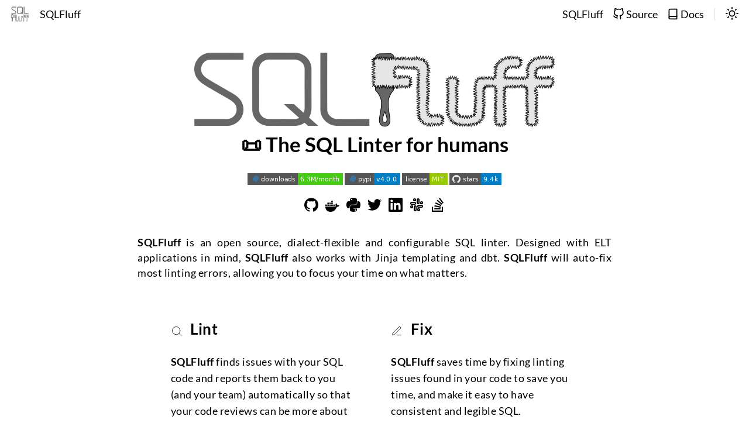

--- FILE ---
content_type: text/html; charset=UTF-8
request_url: https://www.sqlfluff.com/
body_size: 3149
content:
<!doctype html><html lang=en><head><meta name=generator content="Hugo 0.125.4"><meta charset=utf-8><meta name=viewport content="width=device-width,initial-scale=1"><style>:root{--accent-color:#FF4D4D}</style><title>SQLFluff</title>
<meta name=description content="📜 The SQL Linter for humans"><meta name=keywords content='sqlfluff,sql,linter'><meta property="og:url" content="https://sqlfluff.com/"><meta property="og:type" content="website"><meta property="og:title" content="SQLFluff"><meta property="og:description" content="📜 The SQL Linter for humans"><meta property="og:image" content="https://sqlfluff.com/img/sqlfluff-avatar.png"><meta property="og:image:secure_url" content="https://sqlfluff.com/img/sqlfluff-avatar.png"><meta name=twitter:card content="summary_large_image"><meta name=twitter:title content="SQLFluff"><meta name=twitter:description content="📜 The SQL Linter for humans"><meta property="twitter:domain" content="https://sqlfluff.com/"><meta property="twitter:url" content="https://sqlfluff.com/"><meta name=twitter:image content="https://sqlfluff.com/img/sqlfluff-avatar.png"><link rel=canonical href=https://sqlfluff.com/><link rel=stylesheet type=text/css href=/css/normalize.min.css media=print><link rel=stylesheet type=text/css href=/css/main.min.css><link id=dark-theme rel=stylesheet href=/css/dark.min.css><script src=/js/bundle.min.9a920d7dabdbad8363b6a0a94e29a9dfebdb7ee64cfcb193a0145e512ef2bdab.js integrity="sha256-mpINfavbrYNjtqCpTimp3+vbfuZM/LGToBReUS7yvas="></script><link rel=stylesheet type=text/css href=/css/sqlfluff.css></head><body><script>setThemeByUserPref()</script><header class=header><nav class=header-nav><div class=avatar><a href=https://sqlfluff.com/><img src=/img/sqlfluff-avatar.png alt=avatar></a></div><div class=nav-title><a class=nav-brand href=https://sqlfluff.com/>SQLFluff</a></div><div class=nav-links><div class=nav-link><a href=https://sqlfluff.com/>SQLFluff</a></div><div class=nav-link><a href=https://github.com/sqlfluff/sqlfluff><span data-feather=github></span> Source</a></div><div class=nav-link><a href=https://docs.sqlfluff.com><span data-feather=book></span> Docs</a></div><span class=nav-icons-divider></span><div class="nav-link dark-theme-toggle"><span class="sr-only dark-theme-toggle-screen-reader-target"></span>
<a><span class=theme-toggle-icon data-feather=moon></span></a></div><div class=nav-link id=hamburger-menu-toggle><span class="sr-only hamburger-menu-toggle-screen-reader-target">menu</span>
<a><span data-feather=menu></span></a></div><ul class="nav-hamburger-list visibility-hidden"><li class=nav-item><a href=https://sqlfluff.com/>SQLFluff</a></li><li class=nav-item><a href=https://github.com/sqlfluff/sqlfluff><span data-feather=github></span> Source</a></li><li class=nav-item><a href=https://docs.sqlfluff.com><span data-feather=book></span> Docs</a></li><li class="nav-item dark-theme-toggle"><span class="sr-only dark-theme-toggle-screen-reader-target">theme</span>
<a><span class=theme-toggle-icon data-feather=moon></span></a></li></ul></div></nav></header><main id=content><section class=home-about><h1><img src=img/sqlfluff-wide.png alt=sqlfluff><br>📜 The SQL Linter for humans</h1></section><div class=flex-break></div><div class=sqlfluff-shields><a href=https://pypi.org/project/sqlfluff/><img alt="PyPI - Downloads" src="https://img.shields.io/pypi/dm/sqlfluff?logo=pypi&style=flat-square">
</a><a href=https://pypi.org/project/sqlfluff/><img alt=PyPI src="https://img.shields.io/pypi/v/sqlfluff?logo=pypi&style=flat-square">
</a><a href=https://github.com/sqlfluff/sqlfluff><img alt=GitHub src="https://img.shields.io/github/license/sqlfluff/sqlfluff?style=flat-square">
</a><a href=https://github.com/sqlfluff/sqlfluff><img alt="GitHub Repo stars" src="https://img.shields.io/github/stars/sqlfluff/sqlfluff?logo=github&style=flat-square"></a></div><div class=gk-social-icons><ul class=gk-social-icons-list><li class=gk-social-icon><a href=https://github.com/sqlfluff aria-label="Learn more on github"><img class=svg-inject src=/svg/icons/github.svg alt></a></li><li class=gk-social-icon><a href=https://hub.docker.com/r/sqlfluff/sqlfluff aria-label="Learn more on docker"><img class=svg-inject src=/svg/icons/docker.svg alt></a></li><li class=gk-social-icon><a href=https://pypi.org/org/SQLFluff/ aria-label="Learn more on python"><img class=svg-inject src=/svg/icons/python.svg alt></a></li><li class=gk-social-icon><a href=https://twitter.com/SQLFluff aria-label="Learn more on twitter"><img class=svg-inject src=/svg/icons/twitter.svg alt></a></li><li class=gk-social-icon><a href=https://linkedin.com/company/sqlfluff aria-label="Learn more on linkedin"><img class=svg-inject src=/svg/icons/linkedin.svg alt></a></li><li class=gk-social-icon><a href=https://join.slack.com/t/sqlfluff/shared_invite/zt-2qtu36kdt-OS4iONPbQ3aCz2DIbYJdWg aria-label="Learn more on slack"><img class=svg-inject src=/svg/icons/slack.svg alt></a></li><li class=gk-social-icon><a href=https://stackoverflow.com/questions/tagged/sqlfluff aria-label="Learn more on stackoverflow"><img class=svg-inject src=/svg/icons/stackoverflow.svg alt></a></li></ul></div><div class="post container sqlfluff-justify"><div><p><b>SQLFluff</b> is an open source, dialect-flexible and configurable SQL
linter. Designed with ELT applications in mind, <b>SQLFluff</b> also
works with Jinja templating and dbt. <b>SQLFluff</b> will auto-fix most
linting errors, allowing you to focus your time on what matters.</p></div><div><div class=sqlfluff-index-blocks><div><h2><span class=feature-icon data-feather=search></span> Lint</h2><p><b>SQLFluff</b> finds issues with your SQL code and reports them back
to you (and your team) automatically so that your code reviews can be
more about function and less about form.</p></div><div><h2><span class=feature-icon data-feather=edit-3></span> Fix</h2><p><b>SQLFluff</b> saves time by fixing linting issues found in your code
to save you time, and make it easy to have consistent and legible SQL.</p></div><div><h2><span class=feature-icon data-feather=code></span> Parse</h2><p><b>SQLFluff</b> parses your SQL to catch a range of syntax issues without
needing access to the database, so you can catch mistakes earlier in your
development process.</p></div><div><h2><span class=feature-icon data-feather=sliders></span> Configure</h2><p><b>SQLFluff</b> is configurable to work with a range of SQL dialects and
style choices. It has opinionated defaults, so you can get going easily,
but a range of flexible configuration options to fit your local style.</p></div></div></div><div class=post-content><h2>Getting Started</h2><p>You can get started with <b>SQLFluff</b> in your project today by
downloading it from <a href=https://pypi.org/project/sqlfluff/>pypi</a>
using <a href=https://pip.pypa.io/>pip</a> (or your favourite python
package manager). For more details, check out <a href=https://docs.sqlfluff.com>the docs</a>.</p><div class=sqlfluff-code-cli><pre><code><span class=code-gray>$</span> <span class=code-yellow>pip</span> install sqlfluff
<span class=code-gray>$</span> <span class=code-yellow>echo</span> <span class=code-blue>"  SELECT a  +  b FROM tbl;  "</span> > test.sql
<span class=code-gray>$</span> <span class=code-yellow>sqlfluff</span> lint test.sql --dialect ansi
== [<span class=code-yellow>test.sql</span>] <span class=code-red>FAIL</span>
<span class=code-blue>L:   1 | P:   1 | LT01 |</span> Expected only single space before 'SELECT' keyword.
<span class=code-blue>                       |</span> Found '  '. [layout.spacing]
<span class=code-blue>L:   1 | P:   1 | LT02 |</span> First line should not be indented.
<span class=code-blue>                       |</span> [layout.indent]
<span class=code-blue>L:   1 | P:   1 | LT13 |</span> Files must not begin with newlines or whitespace.
<span class=code-blue>                       |</span> [layout.start_of_file]
<span class=code-blue>L:   1 | P:  11 | LT01 |</span> Expected only single space before binary operator '+'.
<span class=code-blue>                       |</span> Found '  '. [layout.spacing]
<span class=code-blue>L:   1 | P:  14 | LT01 |</span> Expected only single space before naked identifier.
<span class=code-blue>                       |</span> Found '  '. [layout.spacing]
<span class=code-blue>L:   1 | P:  27 | LT01 |</span> Unnecessary trailing whitespace at end of file.
<span class=code-blue>                       |</span> [layout.spacing]
<span class=code-blue>L:   1 | P:  27 | LT12 |</span> Files must end with a single trailing newline.
<span class=code-blue>                       |</span> [layout.end_of_file]
All Finished 📜 🎉!
      </code></pre></div></div><div class=post-content><h2>Sponsors</h2><p><b>SQLFluff</b> is a community run, and community funded, project. We're
grateful to individuals and organisations in the community who choose to
support the project. If you'd like to support the project with your
<b>time</b>, then head over to our <a href=https://github.com/sqlfluff/sqlfluff>GitHub repository</a>
and check out our <a href=https://github.com/sqlfluff/sqlfluff/blob/main/CONTRIBUTING.md>contributing guide</a>.
If you are better able to support the project with <b>funds</b>, then
you can find our sponsorship page on <a href=https://github.com/sponsors/sqlfluff>GitHub sponsors</a>.</p><h3>Sponsoring Organisations</h3><div class="sqlfluff-index-blocks sponsor-logos"><div><a href=https://datacoves.com/><img class=dark-monochrome-invert src=img/sponsors/datacoves.png alt=Datacoves></a><p>The turnkey analytics stack, find out more at <a href=https://datacoves.com/>datacoves.com</a>.</p></div><div><a href=https://www.a14k.co.uk/><img src=img/sponsors/a14k.png alt="A14K Ltd."></a><p>A14K Data Services. Data Consulting & Mentoring for UK SMEs. Find out more at <a href=https://www.a14k.co.uk/>a14k.co.uk</a>.</p></div></div></div></div><svg id="btt-button" class="arrow-logo" xmlns="http://www.w3.org/2000/svg" height="1em" viewBox="0 0 384 512" onclick="scrollToTop()" title="Go to top"><path d="M177 159.7l136 136c9.4 9.4 9.4 24.6.0 33.9l-22.6 22.6c-9.4 9.4-24.6 9.4-33.9.0L160 255.9l-96.4 96.4c-9.4 9.4-24.6 9.4-33.9.0L7 329.7c-9.4-9.4-9.4-24.6.0-33.9l136-136c9.4-9.5 24.6-9.5 34-.1z"/></svg>
<script>let backToTopButton=document.getElementById("btt-button");window.onscroll=function(){scrollFunction()};function scrollFunction(){document.body.scrollTop>20||document.documentElement.scrollTop>20?backToTopButton.style.display="block":backToTopButton.style.display="none"}function scrollToTop(){window.scrollTo(0,0)}</script></main><footer class=footer><span>SQLFluff Ltd. Incorporated in England. Company Number 14948332.<br>Unit 82a James Carter Road, Mildenhall,<br>Bury St. Edmunds, England, IP28 7DE
</span><span>Site built and managed by <a href=https://www.a14k.co.uk/>A14K Ltd.</a>
</span><span><a href=https://www.netlify.com/>This site is powered by Netlify</a>
</span><span>&copy; 2025 SQLFluff Ltd.</span>
<span>Made with &#10084;&#65039; using <a target=_blank href=https://github.com/526avijitgupta/gokarna>Gokarna</a></span></footer></body></html>

--- FILE ---
content_type: text/css; charset=UTF-8
request_url: https://www.sqlfluff.com/css/main.min.css
body_size: 1812
content:
:root{--content-width:1120px;--container-width:810px;--light-primary-color:255, 255, 255;--light-secondary-color:#dddddd;--light-tertiary-color:#272822;--light-text-color:black}@font-face{font-family:Lato;font-weight:400;src:url(/fonts/Lato-Regular.ttf)}@font-face{font-family:Lato;font-weight:700;src:url(/fonts/Lato-Bold.ttf)}html{background-color:rgb(var(--light-primary-color));color:var(--light-text-color);font-family:lato,sans-serif;font-size:17.5px;min-height:100%;position:relative;scroll-behavior:smooth}body{margin-bottom:170px}b,strong{font-weight:700}a{color:inherit}a:hover{color:var(--accent-color);fill:var(--accent-color)}main#content{margin:90px auto 0;width:var(--content-width)}main#content>.container{margin:auto;width:75%;max-width:var(--container-width)}.post.container{box-sizing:border-box;display:inline-block}.post-toc{box-sizing:border-box;display:inline-block;padding-left:50px;vertical-align:top;width:24%}#toc{position:fixed;top:80px;bottom:20px;overflow-x:hidden;overflow-y:auto}#toc ul{list-style:none;margin:0;padding:0;font-size:14px}#toc ul li{margin-top:12px}#toc ul li a.level-1{padding-left:0}#toc ul li a.level-2{padding-left:10px}#toc ul li a.level-3{padding-left:20px}#toc ul li a.level-4{padding-left:30px}#toc ul li a{text-decoration:none}#toc ul li a.active{color:var(--accent-color)}img{height:auto;max-width:100%}.header{background-color:rgba(var(--light-primary-color),.95);color:inherit;height:50px;left:0;position:fixed;top:0;transition:box-shadow .3s ease-in-out;width:100%;z-index:5}.header a{text-decoration:none}.header .header-nav{height:50px;margin-top:0}.header-nav .avatar{border-radius:18px;float:left;height:100%;margin-left:15px}.header-nav .avatar img{border-radius:100%;display:block;height:38px;margin-top:5px;overflow:hidden;width:38px}.header-nav .nav-title{display:inline-block;height:100%;line-height:50px;padding-left:15px}.nav-title a{height:50px}.header-nav .nav-links{float:right;line-height:50px;margin-right:10px}.nav-links .nav-link{display:inline-block;padding:0 2px}.nav-links .nav-link a{display:block;padding:0 6px}.nav-link a svg{height:20px;margin:-3px auto;stroke-width:2;width:20px}.nav-item a svg{height:20px;margin:-3px auto;stroke-width:2;width:20px}.nav-links .nav-link.icon a{padding:0 8px}.nav-links .nav-icons-divider{border-color:inherit;border-left:1.5px solid;color:var(--light-secondary-color);margin:0 10px}.nav-links .dark-theme-toggle:hover{cursor:pointer}a:hover .feather-sun{fill:#000;color:#000}.dark-theme-toggle .feather{height:22px;stroke-linecap:round;stroke-linejoin:round;width:22px}#hamburger-menu-toggle{display:none}#hamburger-menu-toggle .feather{height:24px;stroke-linecap:round;stroke-linejoin:round;width:24px}.nav-hamburger-list{background:rgb(var(--light-primary-color));border-bottom:solid 1.5px var(--light-secondary-color);border-top:solid 1.5px var(--light-secondary-color);list-style-type:none;margin:0;padding:0;position:absolute;right:0;text-align:center;width:100%;z-index:5}.nav-hamburger-list a:hover{text-decoration:underline}.footer{bottom:0;color:inherit;left:0;margin-left:30%;overflow:hidden;padding:40px 0;position:absolute;text-align:center;width:40%}.footer span{display:block;font-size:.85em;font-weight:300;padding:1px 0}.flex-break{flex-basis:100%;height:0;display:none}.visibility-hidden{visibility:hidden}.header-shadow{box-shadow:#dcdcdc 0 1px 5px}.post-tags{list-style-type:none;padding:0}.post-tags .post-tag{border:1.5px solid;border-radius:4px;box-sizing:border-box;color:inherit;display:inline-block;font-size:14px}.post-tags .post-tag:hover{background-color:var(--light-text-color);color:rgb(var(--light-primary-color))}.post-tag a{color:inherit;display:block;padding:6px 12px;text-decoration:none}code,pre{background-color:var(--light-tertiary-color);box-sizing:border-box;color:#fff}pre{font-size:.95rem;overflow:auto;padding:20px}code{box-decoration-break:clone;word-wrap:break-word;font-size:.8em}:not(pre)>code{background-color:var(--light-secondary-color)!important;color:var(--light-text-color);padding:1px 4px}pre code{font-size:.9em}code{text-size-adjust:100%;-ms-text-size-adjust:100%;-moz-text-size-adjust:100%;-webkit-text-size-adjust:100%}blockquote{border-left:2px solid var(--light-secondary-color);color:grey;padding-left:1rem;margin-left:0}hr{color:var(--light-secondary-color);margin:50px auto}table{border-collapse:collapse;margin:30px 0;text-align:left;display:block;overflow-x:auto}table thead{background-color:var(--light-secondary-color)}table td,table th{padding:1.4rem}table td{border-bottom:1px solid var(--light-secondary-color)}.home-about{text-align:center}.home-about .avatar img{border-radius:50%;height:auto;object-fit:cover}.home-about .avatar img.size-xs{height:7rem;width:7rem}.home-about .avatar img.size-s{height:9rem;width:9rem}.home-about .avatar img.size-m{height:11rem;width:11rem}.home-about .avatar img.size-l{height:13rem;width:13rem}.home-about .avatar img.size-xl{height:15rem;width:15rem}.home-about h1{font-size:2em}.gk-social-icons{text-align:center}.gk-social-icons .gk-social-icons-list{display:inline-block;list-style-type:none;padding:0;text-align:center}.gk-social-icons-list .gk-social-icon{box-sizing:border-box;display:inline-block;fill:var(--light-text-color);height:24px;margin:0 6px;width:24px}.gk-social-icon a svg path{transition:fill .15s ease}.markdown-content{line-height:1.25;width:80%;margin:0 auto}.home-posts{margin:0 auto;padding-top:10px;width:80%}.post [role=doc-subtitle]{font-size:1.1em;font-style:italic}.post{overflow-wrap:break-word}.post .post-date,.prev-post-date,.next-post-date{color:gray}.post .post-content{line-height:1.7;margin-top:50px;letter-spacing:.5px}.post-content h1,.post-content h2,.post-content h3,.post-content h4{scroll-margin-top:55px}.post-content h1{margin-top:40px}.post-content h2{margin-top:35px}.post-content h3{margin-top:30px}.post-content h4{margin-top:25px}.post-content h5{margin-top:20px}.post-content img{display:block;margin-left:auto;margin-right:auto}.list-posts .list-title{text-align:center}.list-posts .posts-year{margin-top:70px}.list-posts .post-title{margin:18px 0 0 15px}.list-posts a{text-decoration:none}.post-title .post-link,.post-title .post-date{display:inline-block}.post-title .post-link{width:73%}.tags-list .post-tags{margin-top:50px}.tags-list .post-tags .post-tag{margin:2px 5px;padding:0}.tags-list .post-tags .post-tag a{border-radius:inherit;padding:0}.tags-list .post-tags .post-tag a div{display:inline-block}.tags-list .post-tags .post-tag a .tag-name{padding:5px 8px}.tags-list .post-tags .post-tag a .tag-posts-count{background-color:var(--light-secondary-color);border-radius:inherit;color:inherit;opacity:.8;padding:6px;position:relative;z-index:0}.tags-list .post-tags .post-tag:hover a .tag-posts-count{background-color:var(--light-text-color);color:rgb(var(--light-primary-color))}.text-404{margin-top:125px;text-align:center}@media only screen and (max-width:1120px){main#content{width:auto}}@media only screen and (max-width:820px){body{font-size:.95rem}.flex-break{display:block}.home-about .avatar img{border-radius:50%;height:7rem;width:7rem}.nav-links .nav-link,.nav-icons-divider{display:none}#hamburger-menu-toggle{display:inline-block}main#content{box-sizing:border-box;padding:0 1.5rem;width:auto}.markdown-content,.home-posts{width:auto;margin:0}main#content .container{width:100%}.home-about{margin:0 auto}#toc{display:none}.list-posts{flex:1}.list-posts .post-date{color:gray}.footer{margin-left:0;width:100%}}@media only screen and (min-width:820px){.nav-hamburger-list{visibility:hidden!important}}.sr-only{position:absolute;left:-10000px;top:auto;width:1px;height:1px;overflow:hidden}.prev-post{float:left;text-align:left}.next-post{float:right;text-align:right}.prev-post,.next-post{max-width:33%}.arrow-logo{background-color:transparent;border-radius:50%;bottom:20px;cursor:pointer;display:none;font-size:24px;padding:10px;padding-right:8px;position:fixed;right:20px;z-index:5;background-color:var(--light-tertiary-color);width:25px;height:25px}.arrow-logo path{fill:var(--light-secondary-color)}.arrow-logo:hover{fill:var(--accent-color)}@media screen and (max-width:600px){#btt-button{visibility:hidden}}

--- FILE ---
content_type: text/css; charset=UTF-8
request_url: https://www.sqlfluff.com/css/sqlfluff.css
body_size: 1188
content:
/* Styles specific to the SQLFluff page */

body {
    /* We have a chunky footer so the lower margin needs to be a bit bigger */
    margin-bottom: 240px;
}

.sqlfluff-shields {
    text-align: center;
}

.sqlfluff-shields a {
    text-decoration: none; 
}

.sqlfluff-justify {
    text-align: justify;
    line-height: 1.5;
    letter-spacing: .5px;
}

.sqlfluff-index-blocks {
    display: flex;
    justify-content: center;
    flex-wrap: wrap;
    justify-content: space-evenly;
    gap: 40px 30px;  /* Vertical and horizontal spacing between items */
    margin: 40px 0;  /* Breathing room above and below the section */
}

.sqlfluff-index-blocks > div {
    margin: 0;  /* Gap handles spacing now */
    padding: 0;  /* Remove box padding for cleaner look */
    max-width: 320px;
    /* Left-align text for readability in minimalist style */
    text-align: left;
    line-height: 1.6;  /* Slightly more breathing room */
    /* No borders - pure whitespace separation */
}

/* Feature section icons */
.feature-icon {
    display: inline-flex;
    align-items: center;
    vertical-align: middle;
    margin-right: 8px;
    line-height: 1;
}

.feature-icon svg {
    width: 1em;
    height: 1em;
    stroke-width: 2;
}
  
.sqlfluff-index-blocks img {
    width: 100%;
}

/* Sponsor logos: constrain height to 80px, preserve aspect ratio, allow narrower width */
.sponsor-logos img {
    max-height: 70px;
    width: auto;        /* override generic width:100% */
    height: auto;       /* ensure aspect ratio preserved */
}

.sqlfluff-code-cli {
    line-height: 1.1;
}

.sqlfluff-code-cli .code-yellow{
    color: #e6db74
}

.sqlfluff-code-cli .code-red{
    color: #f92672
}

.sqlfluff-code-cli .code-blue{
    color: #61aeee
}

.sqlfluff-code-cli .code-gray{
    color: #5c6370
}

/*
   Gokarna dark mode overrides
   The theme enables a separate dark stylesheet (assets/css/dark.css) that uses
   these CSS custom properties. Overriding them here (our CSS loads after the
   theme) changes dark-mode colors without affecting light mode.

   Notes:
   - --dark-primary-color expects an r, g, b triplet (no rgb() wrapper).
   - To pick a hex color like #0d1117, convert to rgb: 13, 17, 23.
*/
:root {
    /* Background (page, header backdrop, etc.) */
    --dark-primary-color: 13, 17, 23; /* GitHub Dark-like: #0d1117 */
    /* Surfaces/borders (cards, code blocks, table headers) */
    --dark-secondary-color: #161b22;  /* #161b22 */
    /* Subtle accents (inline code, dividers, hr) */
    --dark-tertiary-color: #30363d;   /* #30363d */
    /* Base text color in dark mode */
    --dark-text-color: #e6edf3;       /* slightly off-white for readability */
}

/*
    Make sponsor logos render white in dark mode only
    Strategy:
    - When Gokarna's dark stylesheet is active (link#dark-theme not disabled),
        apply a filter to the sponsor logo image to convert it to white while keeping light mode untouched.
    - Provide a prefers-color-scheme fallback for first paint before JS toggles.
*/

/* Default: no effect in light mode */
.dark-monochrome-invert { filter: none; }

/* Robust check tied to theme toggle: only applies if dark theme link is enabled */
html:has(link#dark-theme:not([disabled])) .dark-monochrome-invert {
    /* Invert to white, remove color, tweak contrast/brightness for crispness */
    filter: invert(1) grayscale(1) brightness(1.2) contrast(1.1);
}

/* Fallback for environments without :has() support before JS runs */
@media (prefers-color-scheme: dark) {
    .dark-monochrome-invert {
        filter: invert(1) grayscale(1) brightness(1.2) contrast(1.1);
    }
}

/* If user forces light theme (dark link disabled), ensure logo returns to original even if OS prefers dark */
html:has(link#dark-theme[disabled]) .dark-monochrome-invert {
    filter: none !important;
}


--- FILE ---
content_type: image/svg+xml;charset=utf-8
request_url: https://img.shields.io/github/license/sqlfluff/sqlfluff?style=flat-square
body_size: -168
content:
<svg xmlns="http://www.w3.org/2000/svg" width="78" height="20" role="img" aria-label="license: MIT"><title>license: MIT</title><g shape-rendering="crispEdges"><rect width="47" height="20" fill="#555"/><rect x="47" width="31" height="20" fill="#97ca00"/></g><g fill="#fff" text-anchor="middle" font-family="Verdana,Geneva,DejaVu Sans,sans-serif" text-rendering="geometricPrecision" font-size="110"><text x="245" y="140" transform="scale(.1)" fill="#fff" textLength="370">license</text><text x="615" y="140" transform="scale(.1)" fill="#fff" textLength="210">MIT</text></g></svg>

--- FILE ---
content_type: image/svg+xml
request_url: https://www.sqlfluff.com/svg/icons/docker.svg
body_size: 586
content:
<?xml version="1.0" encoding="UTF-8" standalone="no"?>
<svg
   id="Layer_1"
   data-name="Layer 1"
   viewBox="0 0 756.26 596.9"
   version="1.1"
   sodipodi:docname="docker.svg"
   inkscape:version="1.4.2 (f4327f4, 2025-05-13)"
   xmlns:inkscape="http://www.inkscape.org/namespaces/inkscape"
   xmlns:sodipodi="http://sodipodi.sourceforge.net/DTD/sodipodi-0.dtd"
   xmlns="http://www.w3.org/2000/svg"
   xmlns:svg="http://www.w3.org/2000/svg">
  <sodipodi:namedview
     id="namedview1"
     pagecolor="#ffffff"
     bordercolor="#000000"
     borderopacity="0.25"
     inkscape:showpageshadow="2"
     inkscape:pageopacity="0.0"
     inkscape:pagecheckerboard="0"
     inkscape:deskcolor="#d1d1d1"
     inkscape:zoom="1.9551013"
     inkscape:cx="378.24128"
     inkscape:cy="298.45001"
     inkscape:window-width="3440"
     inkscape:window-height="1369"
     inkscape:window-x="-8"
     inkscape:window-y="-8"
     inkscape:window-maximized="1"
     inkscape:current-layer="Layer_1" />
  <defs
     id="defs1">
    <style
       id="style1">
      .cls-1 {
        fill: #1d63ed;
        stroke-width: 0px;
      }
    </style>
  </defs>
  <path
     d="m 400.77,0 h -81.7 v 81.7 h 81.7 z"
     id="path10" />
  <path
     d="m 400.77,103.2 h -81.7 v 81.7 h 81.7 z"
     id="path9" />
  <path
     d="m 295.22,103.2 h -81.7 v 81.7 h 81.7 z"
     id="path8" />
  <path
     d="m 189.67,103.2 h -81.7 v 81.7 h 81.7 z"
     id="path7" />
  <path
     d="M 84.12,206.39 H 2.42 v 81.7 h 81.7 z"
     id="path6" />
  <path
     d="m 506.32,206.39 h -81.7 v 81.7 h 81.7 z"
     id="path5" />
  <path
     d="m 400.77,206.39 h -81.7 v 81.7 h 81.7 z"
     id="path4" />
  <path
     d="m 295.22,206.39 h -81.7 v 81.7 h 81.7 z"
     id="path3" />
  <path
     d="m 189.67,206.39 h -81.7 v 81.7 h 81.7 z"
     id="path2" />
  <path
     d="M 743.96,245.25 C 725.42,232.77 676.7,227.44 641.28,236.98 639.37,201.7 621.18,171.97 587.9,146.03 l -12.32,-8.27 -8.21,12.4 c -16.14,24.5 -22.94,57.14 -20.53,86.81 1.9,18.28 8.26,38.83 20.53,53.74 -46.1,26.74 -88.59,20.67 -276.77,20.67 H 0.06 c -0.85,42.49 5.98,124.23 57.96,190.77 5.74,7.35 12.04,14.46 18.87,21.31 42.26,42.32 106.11,73.35 201.59,73.44 145.66,0.13 270.46,-78.6 346.37,-268.97 24.98,0.41 90.92,4.48 123.19,-57.88 0.79,-1.05 8.21,-16.54 8.21,-16.54 l -12.3,-8.27 z"
     id="path1" />
</svg>


--- FILE ---
content_type: image/svg+xml
request_url: https://www.sqlfluff.com/svg/icons/python.svg
body_size: 965
content:
<?xml version="1.0" encoding="UTF-8" standalone="no"?>
<svg
   version="1.1"
   viewBox="0 0 40 40"
   id="svg4"
   sodipodi:docname="python.svg"
   inkscape:version="1.4.2 (ebf0e940, 2025-05-08)"
   xmlns:inkscape="http://www.inkscape.org/namespaces/inkscape"
   xmlns:sodipodi="http://sodipodi.sourceforge.net/DTD/sodipodi-0.dtd"
   xmlns="http://www.w3.org/2000/svg"
   xmlns:svg="http://www.w3.org/2000/svg">
  <defs
     id="defs4" />
  <sodipodi:namedview
     id="namedview4"
     pagecolor="#ffffff"
     bordercolor="#000000"
     borderopacity="0.25"
     inkscape:showpageshadow="2"
     inkscape:pageopacity="0.0"
     inkscape:pagecheckerboard="0"
     inkscape:deskcolor="#d1d1d1"
     inkscape:zoom="16"
     inkscape:cx="25"
     inkscape:cy="16.53125"
     inkscape:window-width="1936"
     inkscape:window-height="1032"
     inkscape:window-x="1838"
     inkscape:window-y="111"
     inkscape:window-maximized="0"
     inkscape:current-layer="svg4" />
  <path
     id="path21"
     d="M 31 10 C 31 12.520833 30.846813 14.430383 30.460938 15.908203 C 30.075062 17.386023 29.432514 18.450019 28.484375 19.152344 C 26.588097 20.55699 23.75 20.5 19.5 20.5 C 15.75 20.5 13.359347 20.55315 12 21.640625 C 11.320326 22.184364 10.826839 23.001229 10.492188 24.339844 C 10.169127 25.632081 10.01056 27.39331 10 29.744141 C 9.999621 29.828511 10 29.914106 10 30 L 10 35 C 10 37.77 14.46 40 20 40 C 25.54 40 30 37.77 30 35 L 30 30.994141 L 20.023438 30.994141 L 20.023438 30 L 35 30 C 37.77 30 40 25.54 40 20 C 40 14.46 37.77 10 35 10 L 31 10 z M 25.5 33.150391 C 26.521421 33.150607 27.349393 33.978579 27.349609 35 C 27.349393 36.021421 26.521421 36.849393 25.5 36.849609 C 24.478579 36.849393 23.650607 36.021421 23.650391 35 C 23.650607 33.978579 24.478579 33.150607 25.5 33.150391 z " />
  <path
     id="rect17"
     d="M 20 0 C 14.46 0 10 2.23 10 5 L 10 8.9746094 L 20 8.9765625 L 20 10 L 5 10 C 2.23 10 0 14.46 0 20 C 0 25.54 2.23 30 5 30 L 9 30 C 9 27.479167 9.1549662 25.571541 9.5234375 24.097656 C 9.8919088 22.623771 10.492174 21.565636 11.375 20.859375 C 13.140653 19.44685 15.75 19.5 19.5 19.5 C 23.75 19.5 26.411903 19.44301 27.890625 18.347656 C 28.629986 17.799981 29.143688 16.988977 29.492188 15.654297 C 29.835719 14.338641 29.995517 12.531376 30 10.105469 L 30 10 L 30 5 C 30 2.23 25.54 0 20 0 z M 14.5 3.1503906 C 15.521422 3.1506065 16.349393 3.9785784 16.349609 5 C 16.349393 6.0214216 15.521422 6.8493935 14.5 6.8496094 C 13.478578 6.8493935 12.650607 6.0214216 12.650391 5 C 12.650607 3.9785784 13.478578 3.1506065 14.5 3.1503906 z " />
  <path
     id="path13"
     d="M 30 19.648438 L 30 17.677734 "
     style="fill:#000000" />
  <path
     id="path11"
     d="M 10 17.677734 L 10 19.648438 "
     style="fill:#000000" />
  <path
     id="rect2"
     d="M 8.9999995 29.999999 L 5 30 C 2.23 30 0 25.54 0 20 C 0 14.46 2.23 10 5 10 L 5 10 L 29.999999 10 "
     style="fill:none" />
  <path
     id="path20"
     d="M 10.000001 30 L 8.9999995 29.999999 "
     style="fill:none" />
  <path
     id="path19"
     d="M 30.999999 9.9999997 L 35 10 C 37.77 10 40 14.46 40 20 C 40 25.54 37.77 30 35 30 L 10.000001 30 "
     style="fill:none" />
  <path
     id="path18"
     d="M 29.999999 10 L 30.999999 9.9999997 "
     style="fill:none" />
  <path
     style="fill:none"
     d="m -7.411023,18.969499 c 54.324838,0.61192 55.684659,0.543929 55.684659,0.543929 l -1.495803,-0.135983"
     id="path6" />
</svg>


--- FILE ---
content_type: image/svg+xml;charset=utf-8
request_url: https://img.shields.io/pypi/dm/sqlfluff?logo=pypi&style=flat-square
body_size: 1429
content:
<svg xmlns="http://www.w3.org/2000/svg" width="163" height="20" role="img" aria-label="downloads: 6.3M/month"><title>downloads: 6.3M/month</title><g shape-rendering="crispEdges"><rect width="86" height="20" fill="#555"/><rect x="86" width="77" height="20" fill="#4c1"/></g><g fill="#fff" text-anchor="middle" font-family="Verdana,Geneva,DejaVu Sans,sans-serif" text-rendering="geometricPrecision" font-size="110"><image x="5" y="3" width="14" height="14" href="[data-uri]"/><text x="525" y="140" transform="scale(.1)" fill="#fff" textLength="590">downloads</text><text x="1235" y="140" transform="scale(.1)" fill="#fff" textLength="670">6.3M/month</text></g></svg>

--- FILE ---
content_type: image/svg+xml;charset=utf-8
request_url: https://img.shields.io/pypi/v/sqlfluff?logo=pypi&style=flat-square
body_size: 1849
content:
<svg xmlns="http://www.w3.org/2000/svg" width="95" height="20" role="img" aria-label="pypi: v4.0.0"><title>pypi: v4.0.0</title><g shape-rendering="crispEdges"><rect width="50" height="20" fill="#555"/><rect x="50" width="45" height="20" fill="#007ec6"/></g><g fill="#fff" text-anchor="middle" font-family="Verdana,Geneva,DejaVu Sans,sans-serif" text-rendering="geometricPrecision" font-size="110"><image x="5" y="3" width="14" height="14" href="[data-uri]"/><text x="345" y="140" transform="scale(.1)" fill="#fff" textLength="230">pypi</text><text x="715" y="140" transform="scale(.1)" fill="#fff" textLength="350">v4.0.0</text></g></svg>

--- FILE ---
content_type: image/svg+xml
request_url: https://www.sqlfluff.com/svg/icons/stackoverflow.svg
body_size: 191
content:
<svg role="img" viewBox="0 0 24 24" xmlns="http://www.w3.org/2000/svg"><title>Stack Overflow</title><path d="M15.725 0l-1.72 1.277 6.39 8.588 1.716-1.277L15.725 0zm-3.94 3.418l-1.369 1.644 8.225 6.85 1.369-1.644-8.225-6.85zm-3.15 4.465l-.905 1.94 9.702 4.517.904-1.94-9.701-4.517zm-1.85 4.86l-.44 2.093 10.473 2.201.44-2.092-10.473-2.203zM1.89 15.47V24h19.19v-8.53h-2.133v6.397H4.021v-6.396H1.89zm4.265 2.133v2.13h10.66v-2.13H6.154Z"/></svg>